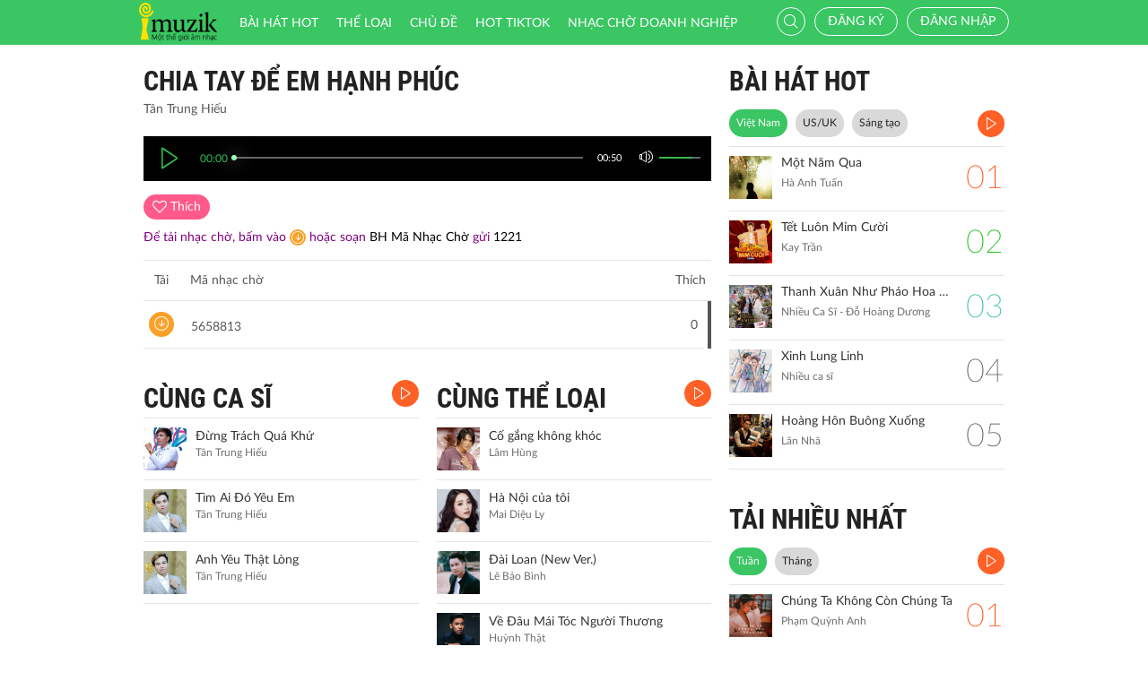

--- FILE ---
content_type: application/javascript; charset=utf-8
request_url: http://imuzik.viettel.vn/js/jquery.datetimepicker.full.min.js
body_size: 18091
content:
!function (e) {
    "function" == typeof define && define.amd ? define(["jquery", "jquery-mousewheel", "date-functions"], e) : "object" == typeof exports ? module.exports = e : e(jQuery)
}(function (e) {
    "use strict";
    function t(e, t, a) {
        this.date = e, this.desc = t, this.style = a
    }

    var a = {
        i18n: {
            ar: {
                months: ["كانون الثاني", "شباط", "آذار", "نيسان", "مايو", "حزيران", "تموز", "آب", "أيلول", "تشرين الأول", "تشرين الثاني", "كانون الأول"],
                dayOfWeekShort: ["ن", "ث", "ع", "خ", "ج", "س", "ح"],
                dayOfWeek: ["الأحد", "الاثنين", "الثلاثاء", "الأربعاء", "الخميس", "الجمعة", "السبت", "الأحد"]
            },
            ro: {
                months: ["Ianuarie", "Februarie", "Martie", "Aprilie", "Mai", "Iunie", "Iulie", "August", "Septembrie", "Octombrie", "Noiembrie", "Decembrie"],
                dayOfWeekShort: ["Du", "Lu", "Ma", "Mi", "Jo", "Vi", "Sâ"],
                dayOfWeek: ["Duminică", "Luni", "Marţi", "Miercuri", "Joi", "Vineri", "Sâmbătă"]
            },
            id: {
                months: ["Januari", "Februari", "Maret", "April", "Mei", "Juni", "Juli", "Agustus", "September", "Oktober", "November", "Desember"],
                dayOfWeekShort: ["Min", "Sen", "Sel", "Rab", "Kam", "Jum", "Sab"],
                dayOfWeek: ["Minggu", "Senin", "Selasa", "Rabu", "Kamis", "Jumat", "Sabtu"]
            },
            is: {
                months: ["Janúar", "Febrúar", "Mars", "Apríl", "Maí", "Júní", "Júlí", "Ágúst", "September", "Október", "Nóvember", "Desember"],
                dayOfWeekShort: ["Sun", "Mán", "Þrið", "Mið", "Fim", "Fös", "Lau"],
                dayOfWeek: ["Sunnudagur", "Mánudagur", "Þriðjudagur", "Miðvikudagur", "Fimmtudagur", "Föstudagur", "Laugardagur"]
            },
            bg: {
                months: ["Януари", "Февруари", "Март", "Април", "Май", "Юни", "Юли", "Август", "Септември", "Октомври", "Ноември", "Декември"],
                dayOfWeekShort: ["Нд", "Пн", "Вт", "Ср", "Чт", "Пт", "Сб"],
                dayOfWeek: ["Неделя", "Понеделник", "Вторник", "Сряда", "Четвъртък", "Петък", "Събота"]
            },
            fa: {
                months: ["فروردین", "اردیبهشت", "خرداد", "تیر", "مرداد", "شهریور", "مهر", "آبان", "آذر", "دی", "بهمن", "اسفند"],
                dayOfWeekShort: ["یکشنبه", "دوشنبه", "سه شنبه", "چهارشنبه", "پنجشنبه", "جمعه", "شنبه"],
                dayOfWeek: ["یک‌شنبه", "دوشنبه", "سه‌شنبه", "چهارشنبه", "پنج‌شنبه", "جمعه", "شنبه", "یک‌شنبه"]
            },
            ru: {
                months: ["Январь", "Февраль", "Март", "Апрель", "Май", "Июнь", "Июль", "Август", "Сентябрь", "Октябрь", "Ноябрь", "Декабрь"],
                dayOfWeekShort: ["Вс", "Пн", "Вт", "Ср", "Чт", "Пт", "Сб"],
                dayOfWeek: ["Воскресенье", "Понедельник", "Вторник", "Среда", "Четверг", "Пятница", "Суббота"]
            },
            uk: {
                months: ["Січень", "Лютий", "Березень", "Квітень", "Травень", "Червень", "Липень", "Серпень", "Вересень", "Жовтень", "Листопад", "Грудень"],
                dayOfWeekShort: ["Ндл", "Пнд", "Втр", "Срд", "Чтв", "Птн", "Сбт"],
                dayOfWeek: ["Неділя", "Понеділок", "Вівторок", "Середа", "Четвер", "П'ятниця", "Субота"]
            },
            en: {
                months: ["January", "February", "March", "April", "May", "June", "July", "August", "September", "October", "November", "December"],
                dayOfWeekShort: ["Sun", "Mon", "Tue", "Wed", "Thu", "Fri", "Sat"],
                dayOfWeek: ["Sunday", "Monday", "Tuesday", "Wednesday", "Thursday", "Friday", "Saturday"]
            },
            el: {
                months: ["Ιανουάριος", "Φεβρουάριος", "Μάρτιος", "Απρίλιος", "Μάιος", "Ιούνιος", "Ιούλιος", "Αύγουστος", "Σεπτέμβριος", "Οκτώβριος", "Νοέμβριος", "Δεκέμβριος"],
                dayOfWeekShort: ["Κυρ", "Δευ", "Τρι", "Τετ", "Πεμ", "Παρ", "Σαβ"],
                dayOfWeek: ["Κυριακή", "Δευτέρα", "Τρίτη", "Τετάρτη", "Πέμπτη", "Παρασκευή", "Σάββατο"]
            },
            de: {
                months: ["Januar", "Februar", "März", "April", "Mai", "Juni", "Juli", "August", "September", "Oktober", "November", "Dezember"],
                dayOfWeekShort: ["So", "Mo", "Di", "Mi", "Do", "Fr", "Sa"],
                dayOfWeek: ["Sonntag", "Montag", "Dienstag", "Mittwoch", "Donnerstag", "Freitag", "Samstag"]
            },
            nl: {
                months: ["januari", "februari", "maart", "april", "mei", "juni", "juli", "augustus", "september", "oktober", "november", "december"],
                dayOfWeekShort: ["zo", "ma", "di", "wo", "do", "vr", "za"],
                dayOfWeek: ["zondag", "maandag", "dinsdag", "woensdag", "donderdag", "vrijdag", "zaterdag"]
            },
            tr: {
                months: ["Ocak", "Şubat", "Mart", "Nisan", "Mayıs", "Haziran", "Temmuz", "Ağustos", "Eylül", "Ekim", "Kasım", "Aralık"],
                dayOfWeekShort: ["Paz", "Pts", "Sal", "Çar", "Per", "Cum", "Cts"],
                dayOfWeek: ["Pazar", "Pazartesi", "Salı", "Çarşamba", "Perşembe", "Cuma", "Cumartesi"]
            },
            fr: {
                months: ["Janvier", "Février", "Mars", "Avril", "Mai", "Juin", "Juillet", "Août", "Septembre", "Octobre", "Novembre", "Décembre"],
                dayOfWeekShort: ["Dim", "Lun", "Mar", "Mer", "Jeu", "Ven", "Sam"],
                dayOfWeek: ["dimanche", "lundi", "mardi", "mercredi", "jeudi", "vendredi", "samedi"]
            },
            es: {
                months: ["Enero", "Febrero", "Marzo", "Abril", "Mayo", "Junio", "Julio", "Agosto", "Septiembre", "Octubre", "Noviembre", "Diciembre"],
                dayOfWeekShort: ["Dom", "Lun", "Mar", "Mié", "Jue", "Vie", "Sáb"],
                dayOfWeek: ["Domingo", "Lunes", "Martes", "Miércoles", "Jueves", "Viernes", "Sábado"]
            },
            th: {
                months: ["มกราคม", "กุมภาพันธ์", "มีนาคม", "เมษายน", "พฤษภาคม", "มิถุนายน", "กรกฎาคม", "สิงหาคม", "กันยายน", "ตุลาคม", "พฤศจิกายน", "ธันวาคม"],
                dayOfWeekShort: ["อา.", "จ.", "อ.", "พ.", "พฤ.", "ศ.", "ส."],
                dayOfWeek: ["อาทิตย์", "จันทร์", "อังคาร", "พุธ", "พฤหัส", "ศุกร์", "เสาร์", "อาทิตย์"]
            },
            pl: {
                months: ["styczeń", "luty", "marzec", "kwiecień", "maj", "czerwiec", "lipiec", "sierpień", "wrzesień", "październik", "listopad", "grudzień"],
                dayOfWeekShort: ["nd", "pn", "wt", "śr", "cz", "pt", "sb"],
                dayOfWeek: ["niedziela", "poniedziałek", "wtorek", "środa", "czwartek", "piątek", "sobota"]
            },
            pt: {
                months: ["Janeiro", "Fevereiro", "Março", "Abril", "Maio", "Junho", "Julho", "Agosto", "Setembro", "Outubro", "Novembro", "Dezembro"],
                dayOfWeekShort: ["Dom", "Seg", "Ter", "Qua", "Qui", "Sex", "Sab"],
                dayOfWeek: ["Domingo", "Segunda", "Terça", "Quarta", "Quinta", "Sexta", "Sábado"]
            },
            ch: {
                months: ["一月", "二月", "三月", "四月", "五月", "六月", "七月", "八月", "九月", "十月", "十一月", "十二月"],
                dayOfWeekShort: ["日", "一", "二", "三", "四", "五", "六"]
            },
            se: {
                months: ["Januari", "Februari", "Mars", "April", "Maj", "Juni", "Juli", "Augusti", "September", "Oktober", "November", "December"],
                dayOfWeekShort: ["Sön", "Mån", "Tis", "Ons", "Tor", "Fre", "Lör"]
            },
            kr: {
                months: ["1월", "2월", "3월", "4월", "5월", "6월", "7월", "8월", "9월", "10월", "11월", "12월"],
                dayOfWeekShort: ["일", "월", "화", "수", "목", "금", "토"],
                dayOfWeek: ["일요일", "월요일", "화요일", "수요일", "목요일", "금요일", "토요일"]
            },
            it: {
                months: ["Gennaio", "Febbraio", "Marzo", "Aprile", "Maggio", "Giugno", "Luglio", "Agosto", "Settembre", "Ottobre", "Novembre", "Dicembre"],
                dayOfWeekShort: ["Dom", "Lun", "Mar", "Mer", "Gio", "Ven", "Sab"],
                dayOfWeek: ["Domenica", "Lunedì", "Martedì", "Mercoledì", "Giovedì", "Venerdì", "Sabato"]
            },
            da: {
                months: ["January", "Februar", "Marts", "April", "Maj", "Juni", "July", "August", "September", "Oktober", "November", "December"],
                dayOfWeekShort: ["Søn", "Man", "Tir", "Ons", "Tor", "Fre", "Lør"],
                dayOfWeek: ["søndag", "mandag", "tirsdag", "onsdag", "torsdag", "fredag", "lørdag"]
            },
            no: {
                months: ["Januar", "Februar", "Mars", "April", "Mai", "Juni", "Juli", "August", "September", "Oktober", "November", "Desember"],
                dayOfWeekShort: ["Søn", "Man", "Tir", "Ons", "Tor", "Fre", "Lør"],
                dayOfWeek: ["Søndag", "Mandag", "Tirsdag", "Onsdag", "Torsdag", "Fredag", "Lørdag"]
            },
            ja: {
                months: ["1月", "2月", "3月", "4月", "5月", "6月", "7月", "8月", "9月", "10月", "11月", "12月"],
                dayOfWeekShort: ["日", "月", "火", "水", "木", "金", "土"],
                dayOfWeek: ["日曜", "月曜", "火曜", "水曜", "木曜", "金曜", "土曜"]
            },
            vi: {
                months: ["Tháng 1", "Tháng 2", "Tháng 3", "Tháng 4", "Tháng 5", "Tháng 6", "Tháng 7", "Tháng 8", "Tháng 9", "Tháng 10", "Tháng 11", "Tháng 12"],
                dayOfWeekShort: ["CN", "T2", "T3", "T4", "T5", "T6", "T7"],
                dayOfWeek: ["Chủ nhật", "Thứ hai", "Thứ ba", "Thứ tư", "Thứ năm", "Thứ sáu", "Thứ bảy"]
            },
            sl: {
                months: ["Januar", "Februar", "Marec", "April", "Maj", "Junij", "Julij", "Avgust", "September", "Oktober", "November", "December"],
                dayOfWeekShort: ["Ned", "Pon", "Tor", "Sre", "Čet", "Pet", "Sob"],
                dayOfWeek: ["Nedelja", "Ponedeljek", "Torek", "Sreda", "Četrtek", "Petek", "Sobota"]
            },
            cs: {
                months: ["Leden", "Únor", "Březen", "Duben", "Květen", "Červen", "Červenec", "Srpen", "Září", "Říjen", "Listopad", "Prosinec"],
                dayOfWeekShort: ["Ne", "Po", "Út", "St", "Čt", "Pá", "So"]
            },
            hu: {
                months: ["Január", "Február", "Március", "Április", "Május", "Június", "Július", "Augusztus", "Szeptember", "Október", "November", "December"],
                dayOfWeekShort: ["Va", "Hé", "Ke", "Sze", "Cs", "Pé", "Szo"],
                dayOfWeek: ["vasárnap", "hétfő", "kedd", "szerda", "csütörtök", "péntek", "szombat"]
            },
            az: {
                months: ["Yanvar", "Fevral", "Mart", "Aprel", "May", "Iyun", "Iyul", "Avqust", "Sentyabr", "Oktyabr", "Noyabr", "Dekabr"],
                dayOfWeekShort: ["B", "Be", "Ça", "Ç", "Ca", "C", "Ş"],
                dayOfWeek: ["Bazar", "Bazar ertəsi", "Çərşənbə axşamı", "Çərşənbə", "Cümə axşamı", "Cümə", "Şənbə"]
            },
            bs: {
                months: ["Januar", "Februar", "Mart", "April", "Maj", "Jun", "Jul", "Avgust", "Septembar", "Oktobar", "Novembar", "Decembar"],
                dayOfWeekShort: ["Ned", "Pon", "Uto", "Sri", "Čet", "Pet", "Sub"],
                dayOfWeek: ["Nedjelja", "Ponedjeljak", "Utorak", "Srijeda", "Četvrtak", "Petak", "Subota"]
            },
            ca: {
                months: ["Gener", "Febrer", "Març", "Abril", "Maig", "Juny", "Juliol", "Agost", "Setembre", "Octubre", "Novembre", "Desembre"],
                dayOfWeekShort: ["Dg", "Dl", "Dt", "Dc", "Dj", "Dv", "Ds"],
                dayOfWeek: ["Diumenge", "Dilluns", "Dimarts", "Dimecres", "Dijous", "Divendres", "Dissabte"]
            },
            "en-GB": {
                months: ["January", "February", "March", "April", "May", "June", "July", "August", "September", "October", "November", "December"],
                dayOfWeekShort: ["Sun", "Mon", "Tue", "Wed", "Thu", "Fri", "Sat"],
                dayOfWeek: ["Sunday", "Monday", "Tuesday", "Wednesday", "Thursday", "Friday", "Saturday"]
            },
            et: {
                months: ["Jaanuar", "Veebruar", "Märts", "Aprill", "Mai", "Juuni", "Juuli", "August", "September", "Oktoober", "November", "Detsember"],
                dayOfWeekShort: ["P", "E", "T", "K", "N", "R", "L"],
                dayOfWeek: ["Pühapäev", "Esmaspäev", "Teisipäev", "Kolmapäev", "Neljapäev", "Reede", "Laupäev"]
            },
            eu: {
                months: ["Urtarrila", "Otsaila", "Martxoa", "Apirila", "Maiatza", "Ekaina", "Uztaila", "Abuztua", "Iraila", "Urria", "Azaroa", "Abendua"],
                dayOfWeekShort: ["Ig.", "Al.", "Ar.", "Az.", "Og.", "Or.", "La."],
                dayOfWeek: ["Igandea", "Astelehena", "Asteartea", "Asteazkena", "Osteguna", "Ostirala", "Larunbata"]
            },
            fi: {
                months: ["Tammikuu", "Helmikuu", "Maaliskuu", "Huhtikuu", "Toukokuu", "Kesäkuu", "Heinäkuu", "Elokuu", "Syyskuu", "Lokakuu", "Marraskuu", "Joulukuu"],
                dayOfWeekShort: ["Su", "Ma", "Ti", "Ke", "To", "Pe", "La"],
                dayOfWeek: ["sunnuntai", "maanantai", "tiistai", "keskiviikko", "torstai", "perjantai", "lauantai"]
            },
            gl: {
                months: ["Xan", "Feb", "Maz", "Abr", "Mai", "Xun", "Xul", "Ago", "Set", "Out", "Nov", "Dec"],
                dayOfWeekShort: ["Dom", "Lun", "Mar", "Mer", "Xov", "Ven", "Sab"],
                dayOfWeek: ["Domingo", "Luns", "Martes", "Mércores", "Xoves", "Venres", "Sábado"]
            },
            hr: {
                months: ["Siječanj", "Veljača", "Ožujak", "Travanj", "Svibanj", "Lipanj", "Srpanj", "Kolovoz", "Rujan", "Listopad", "Studeni", "Prosinac"],
                dayOfWeekShort: ["Ned", "Pon", "Uto", "Sri", "Čet", "Pet", "Sub"],
                dayOfWeek: ["Nedjelja", "Ponedjeljak", "Utorak", "Srijeda", "Četvrtak", "Petak", "Subota"]
            },
            ko: {
                months: ["1월", "2월", "3월", "4월", "5월", "6월", "7월", "8월", "9월", "10월", "11월", "12월"],
                dayOfWeekShort: ["일", "월", "화", "수", "목", "금", "토"],
                dayOfWeek: ["일요일", "월요일", "화요일", "수요일", "목요일", "금요일", "토요일"]
            },
            lt: {
                months: ["Sausio", "Vasario", "Kovo", "Balandžio", "Gegužės", "Birželio", "Liepos", "Rugpjūčio", "Rugsėjo", "Spalio", "Lapkričio", "Gruodžio"],
                dayOfWeekShort: ["Sek", "Pir", "Ant", "Tre", "Ket", "Pen", "Šeš"],
                dayOfWeek: ["Sekmadienis", "Pirmadienis", "Antradienis", "Trečiadienis", "Ketvirtadienis", "Penktadienis", "Šeštadienis"]
            },
            lv: {
                months: ["Janvāris", "Februāris", "Marts", "Aprīlis ", "Maijs", "Jūnijs", "Jūlijs", "Augusts", "Septembris", "Oktobris", "Novembris", "Decembris"],
                dayOfWeekShort: ["Sv", "Pr", "Ot", "Tr", "Ct", "Pk", "St"],
                dayOfWeek: ["Svētdiena", "Pirmdiena", "Otrdiena", "Trešdiena", "Ceturtdiena", "Piektdiena", "Sestdiena"]
            },
            mk: {
                months: ["јануари", "февруари", "март", "април", "мај", "јуни", "јули", "август", "септември", "октомври", "ноември", "декември"],
                dayOfWeekShort: ["нед", "пон", "вто", "сре", "чет", "пет", "саб"],
                dayOfWeek: ["Недела", "Понеделник", "Вторник", "Среда", "Четврток", "Петок", "Сабота"]
            },
            mn: {
                months: ["1-р сар", "2-р сар", "3-р сар", "4-р сар", "5-р сар", "6-р сар", "7-р сар", "8-р сар", "9-р сар", "10-р сар", "11-р сар", "12-р сар"],
                dayOfWeekShort: ["Дав", "Мяг", "Лха", "Пүр", "Бсн", "Бям", "Ням"],
                dayOfWeek: ["Даваа", "Мягмар", "Лхагва", "Пүрэв", "Баасан", "Бямба", "Ням"]
            },
            "pt-BR": {
                months: ["Janeiro", "Fevereiro", "Março", "Abril", "Maio", "Junho", "Julho", "Agosto", "Setembro", "Outubro", "Novembro", "Dezembro"],
                dayOfWeekShort: ["Dom", "Seg", "Ter", "Qua", "Qui", "Sex", "Sáb"],
                dayOfWeek: ["Domingo", "Segunda", "Terça", "Quarta", "Quinta", "Sexta", "Sábado"]
            },
            sk: {
                months: ["Január", "Február", "Marec", "Apríl", "Máj", "Jún", "Júl", "August", "September", "Október", "November", "December"],
                dayOfWeekShort: ["Ne", "Po", "Ut", "St", "Št", "Pi", "So"],
                dayOfWeek: ["Nedeľa", "Pondelok", "Utorok", "Streda", "Štvrtok", "Piatok", "Sobota"]
            },
            sq: {
                months: ["Janar", "Shkurt", "Mars", "Prill", "Maj", "Qershor", "Korrik", "Gusht", "Shtator", "Tetor", "Nëntor", "Dhjetor"],
                dayOfWeekShort: ["Die", "Hën", "Mar", "Mër", "Enj", "Pre", "Shtu"],
                dayOfWeek: ["E Diel", "E Hënë", "E Martē", "E Mërkurë", "E Enjte", "E Premte", "E Shtunë"]
            },
            "sr-YU": {
                months: ["Januar", "Februar", "Mart", "April", "Maj", "Jun", "Jul", "Avgust", "Septembar", "Oktobar", "Novembar", "Decembar"],
                dayOfWeekShort: ["Ned", "Pon", "Uto", "Sre", "čet", "Pet", "Sub"],
                dayOfWeek: ["Nedelja", "Ponedeljak", "Utorak", "Sreda", "Četvrtak", "Petak", "Subota"]
            },
            sr: {
                months: ["јануар", "фебруар", "март", "април", "мај", "јун", "јул", "август", "септембар", "октобар", "новембар", "децембар"],
                dayOfWeekShort: ["нед", "пон", "уто", "сре", "чет", "пет", "суб"],
                dayOfWeek: ["Недеља", "Понедељак", "Уторак", "Среда", "Четвртак", "Петак", "Субота"]
            },
            sv: {
                months: ["Januari", "Februari", "Mars", "April", "Maj", "Juni", "Juli", "Augusti", "September", "Oktober", "November", "December"],
                dayOfWeekShort: ["Sön", "Mån", "Tis", "Ons", "Tor", "Fre", "Lör"],
                dayOfWeek: ["Söndag", "Måndag", "Tisdag", "Onsdag", "Torsdag", "Fredag", "Lördag"]
            },
            "zh-TW": {
                months: ["一月", "二月", "三月", "四月", "五月", "六月", "七月", "八月", "九月", "十月", "十一月", "十二月"],
                dayOfWeekShort: ["日", "一", "二", "三", "四", "五", "六"],
                dayOfWeek: ["星期日", "星期一", "星期二", "星期三", "星期四", "星期五", "星期六"]
            },
            zh: {
                months: ["一月", "二月", "三月", "四月", "五月", "六月", "七月", "八月", "九月", "十月", "十一月", "十二月"],
                dayOfWeekShort: ["日", "一", "二", "三", "四", "五", "六"],
                dayOfWeek: ["星期日", "星期一", "星期二", "星期三", "星期四", "星期五", "星期六"]
            },
            he: {
                months: ["ינואר", "פברואר", "מרץ", "אפריל", "מאי", "יוני", "יולי", "אוגוסט", "ספטמבר", "אוקטובר", "נובמבר", "דצמבר"],
                dayOfWeekShort: ["א'", "ב'", "ג'", "ד'", "ה'", "ו'", "שבת"],
                dayOfWeek: ["ראשון", "שני", "שלישי", "רביעי", "חמישי", "שישי", "שבת", "ראשון"]
            },
            hy: {
                months: ["Հունվար", "Փետրվար", "Մարտ", "Ապրիլ", "Մայիս", "Հունիս", "Հուլիս", "Օգոստոս", "Սեպտեմբեր", "Հոկտեմբեր", "Նոյեմբեր", "Դեկտեմբեր"],
                dayOfWeekShort: ["Կի", "Երկ", "Երք", "Չոր", "Հնգ", "Ուրբ", "Շբթ"],
                dayOfWeek: ["Կիրակի", "Երկուշաբթի", "Երեքշաբթի", "Չորեքշաբթի", "Հինգշաբթի", "Ուրբաթ", "Շաբաթ"]
            },
            kg: {
                months: ["Үчтүн айы", "Бирдин айы", "Жалган Куран", "Чын Куран", "Бугу", "Кулжа", "Теке", "Баш Оона", "Аяк Оона", "Тогуздун айы", "Жетинин айы", "Бештин айы"],
                dayOfWeekShort: ["Жек", "Дүй", "Шей", "Шар", "Бей", "Жум", "Ише"],
                dayOfWeek: ["Жекшемб", "Дүйшөмб", "Шейшемб", "Шаршемб", "Бейшемби", "Жума", "Ишенб"]
            }
        },
        value: "",
        rtl: !1,
        format: "Y/m/d H:i",
        formatTime: "H:i",
        formatDate: "Y/m/d",
        startDate: !1,
        step: 60,
        monthChangeSpinner: !0,
        closeOnDateSelect: !1,
        closeOnTimeSelect: !0,
        closeOnWithoutClick: !0,
        closeOnInputClick: !0,
        timepicker: !0,
        datepicker: !0,
        weeks: !1,
        defaultTime: !1,
        defaultDate: !1,
        minDate: !1,
        maxDate: !1,
        minTime: !1,
        maxTime: !1,
        disabledMinTime: !1,
        disabledMaxTime: !1,
        allowTimes: [],
        opened: !1,
        initTime: !0,
        inline: !1,
        theme: "",
        onSelectDate: function () {
        },
        onSelectTime: function () {
        },
        onChangeMonth: function () {
        },
        onChangeYear: function () {
        },
        onChangeDateTime: function () {
        },
        onShow: function () {
        },
        onClose: function () {
        },
        onGenerate: function () {
        },
        withoutCopyright: !0,
        inverseButton: !1,
        hours12: !1,
        next: "xdsoft_next",
        prev: "xdsoft_prev",
        dayOfWeekStart: 0,
        parentID: "body",
        timeHeightInTimePicker: 25,
        timepickerScrollbar: !0,
        todayButton: !0,
        prevButton: !0,
        nextButton: !0,
        defaultSelect: !0,
        scrollMonth: !0,
        scrollTime: !0,
        scrollInput: !0,
        lazyInit: !1,
        mask: !1,
        validateOnBlur: !0,
        allowBlank: !0,
        yearStart: 1950,
        yearEnd: 2050,
        monthStart: 0,
        monthEnd: 11,
        style: "",
        id: "",
        fixed: !1,
        roundTime: "round",
        className: "",
        weekends: [],
        highlightedDates: [],
        highlightedPeriods: [],
        disabledDates: [],
        disabledWeekDays: [],
        yearOffset: 0,
        beforeShowDay: null,
        enterLikeTab: !0,
        showApplyButton: !1
    }, n = "en", r = "en";
    e.datetimepicker = {
        setLocale: function (e) {
            r = a.i18n[e] ? e : n, Date.monthNames = a.i18n[r].months, Date.dayNames = a.i18n[r].dayOfWeek
        }
    }, window.getComputedStyle || (window.getComputedStyle = function (e) {
        return this.el = e, this.getPropertyValue = function (t) {
            var a = /(\-([a-z]){1})/g;
            return "float" === t && (t = "styleFloat"), a.test(t) && (t = t.replace(a, function (e, t, a) {
                return a.toUpperCase()
            })), e.currentStyle[t] || null
        }, this
    }), Array.prototype.indexOf || (Array.prototype.indexOf = function (e, t) {
        var a, n;
        for (a = t || 0, n = this.length; n > a; a += 1)if (this[a] === e)return a;
        return -1
    }), Date.prototype.countDaysInMonth = function () {
        return new Date(this.getFullYear(), this.getMonth() + 1, 0).getDate()
    }, e.fn.xdsoftScroller = function (t) {
        return this.each(function () {
            var a, n, r, o, i, s = e(this), d = function (e) {
                var t, a = {x: 0, y: 0};
                return "touchstart" === e.type || "touchmove" === e.type || "touchend" === e.type || "touchcancel" === e.type ? (t = e.originalEvent.touches[0] || e.originalEvent.changedTouches[0], a.x = t.clientX, a.y = t.clientY) : ("mousedown" === e.type || "mouseup" === e.type || "mousemove" === e.type || "mouseover" === e.type || "mouseout" === e.type || "mouseenter" === e.type || "mouseleave" === e.type) && (a.x = e.clientX, a.y = e.clientY), a
            }, u = 100, l = !1, f = 0, c = 0, h = 0, m = !1, g = 0, p = function () {
            };
            return "hide" === t ? void s.find(".xdsoft_scrollbar").hide() : (e(this).hasClass("xdsoft_scroller_box") || (a = s.children().eq(0), n = s[0].clientHeight, r = a[0].offsetHeight, o = e('<div class="xdsoft_scrollbar"></div>'), i = e('<div class="xdsoft_scroller"></div>'), o.append(i), s.addClass("xdsoft_scroller_box").append(o), p = function (e) {
                var t = d(e).y - f + g;
                0 > t && (t = 0), t + i[0].offsetHeight > h && (t = h - i[0].offsetHeight), s.trigger("scroll_element.xdsoft_scroller", [u ? t / u : 0])
            }, i.on("touchstart.xdsoft_scroller mousedown.xdsoft_scroller", function (a) {
                n || s.trigger("resize_scroll.xdsoft_scroller", [t]), f = d(a).y, g = parseInt(i.css("margin-top"), 10), h = o[0].offsetHeight, "mousedown" === a.type ? (document && e(document.body).addClass("xdsoft_noselect"), e([document.body, window]).on("mouseup.xdsoft_scroller", function r() {
                    e([document.body, window]).off("mouseup.xdsoft_scroller", r).off("mousemove.xdsoft_scroller", p).removeClass("xdsoft_noselect")
                }), e(document.body).on("mousemove.xdsoft_scroller", p)) : (m = !0, a.stopPropagation(), a.preventDefault())
            }).on("touchmove", function (e) {
                m && (e.preventDefault(), p(e))
            }).on("touchend touchcancel", function () {
                m = !1, g = 0
            }), s.on("scroll_element.xdsoft_scroller", function (e, t) {
                n || s.trigger("resize_scroll.xdsoft_scroller", [t, !0]), t = t > 1 ? 1 : 0 > t || isNaN(t) ? 0 : t, i.css("margin-top", u * t), setTimeout(function () {
                    a.css("marginTop", -parseInt((a[0].offsetHeight - n) * t, 10))
                }, 10)
            }).on("resize_scroll.xdsoft_scroller", function (e, t, d) {
                var l, f;
                n = s[0].clientHeight, r = a[0].offsetHeight, l = n / r, f = l * o[0].offsetHeight, l > 1 ? i.hide() : (i.show(), i.css("height", parseInt(f > 10 ? f : 10, 10)), u = o[0].offsetHeight - i[0].offsetHeight, d !== !0 && s.trigger("scroll_element.xdsoft_scroller", [t || Math.abs(parseInt(a.css("marginTop"), 10)) / (r - n)]))
            }), s.on("mousewheel", function (e) {
                var t = Math.abs(parseInt(a.css("marginTop"), 10));
                return t -= 20 * e.deltaY, 0 > t && (t = 0), s.trigger("scroll_element.xdsoft_scroller", [t / (r - n)]), e.stopPropagation(), !1
            }), s.on("touchstart", function (e) {
                l = d(e), c = Math.abs(parseInt(a.css("marginTop"), 10))
            }), s.on("touchmove", function (e) {
                if (l) {
                    e.preventDefault();
                    var t = d(e);
                    s.trigger("scroll_element.xdsoft_scroller", [(c - (t.y - l.y)) / (r - n)])
                }
            }), s.on("touchend touchcancel", function () {
                l = !1, c = 0
            })), void s.trigger("resize_scroll.xdsoft_scroller", [t]))
        })
    }, e.fn.datetimepicker = function (n) {
        var o, i, s = 48, d = 57, u = 96, l = 105, f = 17, c = 46, h = 13, m = 27, g = 8, p = 37, y = 38, D = 39, v = 40, b = 9, x = 116, k = 65, T = 67, S = 86, M = 90, O = 89, w = !1, _ = e.isPlainObject(n) || !n ? e.extend(!0, {}, a, n) : e.extend(!0, {}, a), W = 0, F = function (e) {
            e.on("open.xdsoft focusin.xdsoft mousedown.xdsoft", function t() {
                e.is(":disabled") || e.data("xdsoft_datetimepicker") || (clearTimeout(W), W = setTimeout(function () {
                    e.data("xdsoft_datetimepicker") || o(e), e.off("open.xdsoft focusin.xdsoft mousedown.xdsoft", t).trigger("open.xdsoft")
                }, 100))
            })
        };
        return o = function (a) {
            function o() {
                var e, t = !1;
                return _.startDate ? t = C.strToDate(_.startDate) : (t = _.value || (a && a.val && a.val() ? a.val() : ""), t ? t = C.strToDateTime(t) : _.defaultDate && (t = C.strToDateTime(_.defaultDate), _.defaultTime && (e = C.strtotime(_.defaultTime), t.setHours(e.getHours()), t.setMinutes(e.getMinutes())))), t && C.isValidDate(t) ? Y.data("changed", !0) : t = "", t || 0
            }

            var i, W, F, A, P, C, Y = e('<div class="xdsoft_datetimepicker xdsoft_noselect"></div>'), j = e('<div class="xdsoft_copyright"><a target="_blank" href="http://xdsoft.net/jqplugins/datetimepicker/">xdsoft.net</a></div>'), J = e('<div class="xdsoft_datepicker active"></div>'), z = e('<div class="xdsoft_mounthpicker"><button type="button" class="xdsoft_prev"></button><button type="button" class="xdsoft_today_button"></button><div class="xdsoft_label xdsoft_month"><span></span><i></i></div><div class="xdsoft_label xdsoft_year"><span></span><i></i></div><button type="button" class="xdsoft_next"></button></div>'), H = e('<div class="xdsoft_calendar"></div>'), I = e('<div class="xdsoft_timepicker active"><button type="button" class="xdsoft_prev"></button><div class="xdsoft_time_box"></div><button type="button" class="xdsoft_next"></button></div>'), N = I.find(".xdsoft_time_box").eq(0), L = e('<div class="xdsoft_time_variant"></div>'), E = e('<button type="button" class="xdsoft_save_selected blue-gradient-button">Save Selected</button>'), B = e('<div class="xdsoft_select xdsoft_monthselect"><div></div></div>'), V = e('<div class="xdsoft_select xdsoft_yearselect"><div></div></div>'), R = !1, q = 0, G = 0;
            _.id && Y.attr("id", _.id), _.style && Y.attr("style", _.style), _.weeks && Y.addClass("xdsoft_showweeks"), _.rtl && Y.addClass("xdsoft_rtl"), Y.addClass("xdsoft_" + _.theme), Y.addClass(_.className), z.find(".xdsoft_month span").after(B), z.find(".xdsoft_year span").after(V), z.find(".xdsoft_month,.xdsoft_year").on("mousedown.xdsoft", function (t) {
                var a, n, r = e(this).find(".xdsoft_select").eq(0), o = 0, i = 0, s = r.is(":visible");
                for (z.find(".xdsoft_select").hide(), C.currentTime && (o = C.currentTime[e(this).hasClass("xdsoft_month") ? "getMonth" : "getFullYear"]()), r[s ? "hide" : "show"](), a = r.find("div.xdsoft_option"), n = 0; n < a.length && a.eq(n).data("value") !== o; n += 1)i += a[0].offsetHeight;
                return r.xdsoftScroller(i / (r.children()[0].offsetHeight - r[0].clientHeight)), t.stopPropagation(), !1
            }), z.find(".xdsoft_select").xdsoftScroller().on("mousedown.xdsoft", function (e) {
                e.stopPropagation(), e.preventDefault()
            }).on("mousedown.xdsoft", ".xdsoft_option", function () {
                (void 0 === C.currentTime || null === C.currentTime) && (C.currentTime = C.now());
                var t = C.currentTime.getFullYear();
                C && C.currentTime && C.currentTime[e(this).parent().parent().hasClass("xdsoft_monthselect") ? "setMonth" : "setFullYear"](e(this).data("value")), e(this).parent().parent().hide(), Y.trigger("xchange.xdsoft"), _.onChangeMonth && e.isFunction(_.onChangeMonth) && _.onChangeMonth.call(Y, C.currentTime, Y.data("input")), t !== C.currentTime.getFullYear() && e.isFunction(_.onChangeYear) && _.onChangeYear.call(Y, C.currentTime, Y.data("input"))
            }), Y.setOptions = function (n) {
                var r = {}, o = function (e) {
                    try {
                        if (document.selection && document.selection.createRange) {
                            var t = document.selection.createRange();
                            return t.getBookmark().charCodeAt(2) - 2
                        }
                        if (e.setSelectionRange)return e.selectionStart
                    } catch (a) {
                        return 0
                    }
                }, i = function (e, t) {
                    if (e = "string" == typeof e || e instanceof String ? document.getElementById(e) : e, !e)return !1;
                    if (e.createTextRange) {
                        var a = e.createTextRange();
                        return a.collapse(!0), a.moveEnd("character", t), a.moveStart("character", t), a.select(), !0
                    }
                    return e.setSelectionRange ? (e.setSelectionRange(t, t), !0) : !1
                }, W = function (e, t) {
                    var a = e.replace(/([\[\]\/\{\}\(\)\-\.\+]{1})/g, "\\$1").replace(/_/g, "{digit+}").replace(/([0-9]{1})/g, "{digit$1}").replace(/\{digit([0-9]{1})\}/g, "[0-$1_]{1}").replace(/\{digit[\+]\}/g, "[0-9_]{1}");
                    return new RegExp(a).test(t)
                };
                _ = e.extend(!0, {}, _, n), n.allowTimes && e.isArray(n.allowTimes) && n.allowTimes.length && (_.allowTimes = e.extend(!0, [], n.allowTimes)), n.weekends && e.isArray(n.weekends) && n.weekends.length && (_.weekends = e.extend(!0, [], n.weekends)), n.highlightedDates && e.isArray(n.highlightedDates) && n.highlightedDates.length && (e.each(n.highlightedDates, function (a, n) {
                    var o, i = e.map(n.split(","), e.trim), s = new t(Date.parseDate(i[0], _.formatDate), i[1], i[2]), d = s.date.dateFormat(_.formatDate);
                    void 0 !== r[d] ? (o = r[d].desc, o && o.length && s.desc && s.desc.length && (r[d].desc = o + "\n" + s.desc)) : r[d] = s
                }), _.highlightedDates = e.extend(!0, [], r)), n.highlightedPeriods && e.isArray(n.highlightedPeriods) && n.highlightedPeriods.length && (r = e.extend(!0, [], _.highlightedDates), e.each(n.highlightedPeriods, function (a, n) {
                    var o, i, s, d, u, l, f;
                    if (e.isArray(n))o = n[0], i = n[1], s = n[2], f = n[3]; else {
                        var c = e.map(n.split(","), e.trim);
                        o = Date.parseDate(c[0], _.formatDate), i = Date.parseDate(c[1], _.formatDate), s = c[2], f = c[3]
                    }
                    for (; i >= o;)d = new t(o, s, f), u = o.dateFormat(_.formatDate), o.setDate(o.getDate() + 1), void 0 !== r[u] ? (l = r[u].desc, l && l.length && d.desc && d.desc.length && (r[u].desc = l + "\n" + d.desc)) : r[u] = d
                }), _.highlightedDates = e.extend(!0, [], r)), n.disabledDates && e.isArray(n.disabledDates) && n.disabledDates.length && (_.disabledDates = e.extend(!0, [], n.disabledDates)), n.disabledWeekDays && e.isArray(n.disabledWeekDays) && n.disabledWeekDays.length && (_.disabledWeekDays = e.extend(!0, [], n.disabledWeekDays)), !_.open && !_.opened || _.inline || a.trigger("open.xdsoft"), _.inline && (R = !0, Y.addClass("xdsoft_inline"), a.after(Y).hide()), _.inverseButton && (_.next = "xdsoft_prev", _.prev = "xdsoft_next"), _.datepicker ? J.addClass("active") : J.removeClass("active"), _.timepicker ? I.addClass("active") : I.removeClass("active"), _.value && (C.setCurrentTime(_.value), a && a.val && a.val(C.str)), _.dayOfWeekStart = isNaN(_.dayOfWeekStart) ? 0 : parseInt(_.dayOfWeekStart, 10) % 7, _.timepickerScrollbar || N.xdsoftScroller("hide"), _.minDate && /^[\+\-](.*)$/.test(_.minDate) && (_.minDate = C.strToDateTime(_.minDate).dateFormat(_.formatDate)), _.maxDate && /^[\+\-](.*)$/.test(_.maxDate) && (_.maxDate = C.strToDateTime(_.maxDate).dateFormat(_.formatDate)), E.toggle(_.showApplyButton), z.find(".xdsoft_today_button").css("visibility", _.todayButton ? "visible" : "hidden"), z.find("." + _.prev).css("visibility", _.prevButton ? "visible" : "hidden"), z.find("." + _.next).css("visibility", _.nextButton ? "visible" : "hidden"), _.mask && (a.off("keydown.xdsoft"), _.mask === !0 && (_.mask = _.format.replace(/Y/g, "9999").replace(/F/g, "9999").replace(/m/g, "19").replace(/d/g, "39").replace(/H/g, "29").replace(/i/g, "59").replace(/s/g, "59")), "string" === e.type(_.mask) && (W(_.mask, a.val()) || a.val(_.mask.replace(/[0-9]/g, "_")), a.on("keydown.xdsoft", function (t) {
                    var n, r, F = this.value, A = t.which;
                    if (A >= s && d >= A || A >= u && l >= A || A === g || A === c) {
                        for (n = o(this), r = A !== g && A !== c ? String.fromCharCode(A >= u && l >= A ? A - s : A) : "_", A !== g && A !== c || !n || (n -= 1, r = "_"); /[^0-9_]/.test(_.mask.substr(n, 1)) && n < _.mask.length && n > 0;)n += A === g || A === c ? -1 : 1;
                        if (F = F.substr(0, n) + r + F.substr(n + 1), "" === e.trim(F))F = _.mask.replace(/[0-9]/g, "_"); else if (n === _.mask.length)return t.preventDefault(), !1;
                        for (n += A === g || A === c ? 0 : 1; /[^0-9_]/.test(_.mask.substr(n, 1)) && n < _.mask.length && n > 0;)n += A === g || A === c ? -1 : 1;
                        W(_.mask, F) ? (this.value = F, i(this, n)) : "" === e.trim(F) ? this.value = _.mask.replace(/[0-9]/g, "_") : a.trigger("error_input.xdsoft")
                    } else if (-1 !== [k, T, S, M, O].indexOf(A) && w || -1 !== [m, y, v, p, D, x, f, b, h].indexOf(A))return !0;
                    return t.preventDefault(), !1
                }))), _.validateOnBlur && a.off("blur.xdsoft").on("blur.xdsoft", function () {
                    if (_.allowBlank && !e.trim(e(this).val()).length)e(this).val(null), Y.data("xdsoft_datetime").empty(); else if (Date.parseDate(e(this).val(), _.format))Y.data("xdsoft_datetime").setCurrentTime(e(this).val()); else {
                        var t = +[e(this).val()[0], e(this).val()[1]].join(""), a = +[e(this).val()[2], e(this).val()[3]].join("");
                        e(this).val(!_.datepicker && _.timepicker && t >= 0 && 24 > t && a >= 0 && 60 > a ? [t, a].map(function (e) {
                            return e > 9 ? e : "0" + e
                        }).join(":") : C.now().dateFormat(_.format)), Y.data("xdsoft_datetime").setCurrentTime(e(this).val())
                    }
                    Y.trigger("changedatetime.xdsoft")
                }), _.dayOfWeekStartPrev = 0 === _.dayOfWeekStart ? 6 : _.dayOfWeekStart - 1, Y.trigger("xchange.xdsoft").trigger("afterOpen.xdsoft")
            }, Y.data("options", _).on("mousedown.xdsoft", function (e) {
                return e.stopPropagation(), e.preventDefault(), V.hide(), B.hide(), !1
            }), N.append(L), N.xdsoftScroller(), Y.on("afterOpen.xdsoft", function () {
                N.xdsoftScroller()
            }), Y.append(J).append(I), _.withoutCopyright !== !0 && Y.append(j), J.append(z).append(H).append(E), e(_.parentID).append(Y), i = function () {
                var t = this;
                t.now = function (e) {
                    var a, n, r = new Date;
                    return !e && _.defaultDate && (a = t.strToDateTime(_.defaultDate), r.setFullYear(a.getFullYear()), r.setMonth(a.getMonth()), r.setDate(a.getDate())), _.yearOffset && r.setFullYear(r.getFullYear() + _.yearOffset), !e && _.defaultTime && (n = t.strtotime(_.defaultTime), r.setHours(n.getHours()), r.setMinutes(n.getMinutes())), r
                }, t.isValidDate = function (e) {
                    return "[object Date]" !== Object.prototype.toString.call(e) ? !1 : !isNaN(e.getTime())
                }, t.setCurrentTime = function (e) {
                    t.currentTime = "string" == typeof e ? t.strToDateTime(e) : t.isValidDate(e) ? e : t.now(), Y.trigger("xchange.xdsoft")
                }, t.empty = function () {
                    t.currentTime = null
                }, t.getCurrentTime = function () {
                    return t.currentTime
                }, t.nextMonth = function () {
                    (void 0 === t.currentTime || null === t.currentTime) && (t.currentTime = t.now());
                    var a, n = t.currentTime.getMonth() + 1;
                    return 12 === n && (t.currentTime.setFullYear(t.currentTime.getFullYear() + 1), n = 0), a = t.currentTime.getFullYear(), t.currentTime.setDate(Math.min(new Date(t.currentTime.getFullYear(), n + 1, 0).getDate(), t.currentTime.getDate())), t.currentTime.setMonth(n), _.onChangeMonth && e.isFunction(_.onChangeMonth) && _.onChangeMonth.call(Y, C.currentTime, Y.data("input")), a !== t.currentTime.getFullYear() && e.isFunction(_.onChangeYear) && _.onChangeYear.call(Y, C.currentTime, Y.data("input")), Y.trigger("xchange.xdsoft"), n
                }, t.prevMonth = function () {
                    (void 0 === t.currentTime || null === t.currentTime) && (t.currentTime = t.now());
                    var a = t.currentTime.getMonth() - 1;
                    return -1 === a && (t.currentTime.setFullYear(t.currentTime.getFullYear() - 1), a = 11), t.currentTime.setDate(Math.min(new Date(t.currentTime.getFullYear(), a + 1, 0).getDate(), t.currentTime.getDate())), t.currentTime.setMonth(a), _.onChangeMonth && e.isFunction(_.onChangeMonth) && _.onChangeMonth.call(Y, C.currentTime, Y.data("input")), Y.trigger("xchange.xdsoft"), a
                }, t.getWeekOfYear = function (e) {
                    var t = new Date(e.getFullYear(), 0, 1);
                    return Math.ceil(((e - t) / 864e5 + t.getDay() + 1) / 7)
                }, t.strToDateTime = function (e) {
                    var a, n, r = [];
                    return e && e instanceof Date && t.isValidDate(e) ? e : (r = /^(\+|\-)(.*)$/.exec(e), r && (r[2] = Date.parseDate(r[2], _.formatDate)), r && r[2] ? (a = r[2].getTime() - 6e4 * r[2].getTimezoneOffset(), n = new Date(t.now(!0).getTime() + parseInt(r[1] + "1", 10) * a)) : n = e ? Date.parseDate(e, _.format) : t.now(), t.isValidDate(n) || (n = t.now()), n)
                }, t.strToDate = function (e) {
                    if (e && e instanceof Date && t.isValidDate(e))return e;
                    var a = e ? Date.parseDate(e, _.formatDate) : t.now(!0);
                    return t.isValidDate(a) || (a = t.now(!0)), a
                }, t.strtotime = function (e) {
                    if (e && e instanceof Date && t.isValidDate(e))return e;
                    var a = e ? Date.parseDate(e, _.formatTime) : t.now(!0);
                    return t.isValidDate(a) || (a = t.now(!0)), a
                }, t.str = function () {
                    return t.currentTime.dateFormat(_.format)
                }, t.currentTime = this.now()
            }, C = new i, E.on("click", function (e) {
                e.preventDefault(), Y.data("changed", !0), C.setCurrentTime(o()), a.val(C.str()), Y.trigger("close.xdsoft")
            }), z.find(".xdsoft_today_button").on("mousedown.xdsoft", function () {
                Y.data("changed", !0), C.setCurrentTime(0), Y.trigger("afterOpen.xdsoft")
            }).on("dblclick.xdsoft", function () {
                var e, t, n = C.getCurrentTime();
                n = new Date(n.getFullYear(), n.getMonth(), n.getDate()), e = C.strToDate(_.minDate), e = new Date(e.getFullYear(), e.getMonth(), e.getDate()), e > n || (t = C.strToDate(_.maxDate), t = new Date(t.getFullYear(), t.getMonth(), t.getDate()), n > t || (a.val(C.str()), a.trigger("change"), Y.trigger("close.xdsoft")))
            }), z.find(".xdsoft_prev,.xdsoft_next").on("mousedown.xdsoft", function () {
                var t = e(this), a = 0, n = !1;
                !function r(e) {
                    t.hasClass(_.next) ? C.nextMonth() : t.hasClass(_.prev) && C.prevMonth(), _.monthChangeSpinner && (n || (a = setTimeout(r, e || 100)))
                }(500), e([document.body, window]).on("mouseup.xdsoft", function o() {
                    clearTimeout(a), n = !0, e([document.body, window]).off("mouseup.xdsoft", o)
                })
            }), I.find(".xdsoft_prev,.xdsoft_next").on("mousedown.xdsoft", function () {
                var t = e(this), a = 0, n = !1, r = 110;
                !function o(e) {
                    var i = N[0].clientHeight, s = L[0].offsetHeight, d = Math.abs(parseInt(L.css("marginTop"), 10));
                    t.hasClass(_.next) && s - i - _.timeHeightInTimePicker >= d ? L.css("marginTop", "-" + (d + _.timeHeightInTimePicker) + "px") : t.hasClass(_.prev) && d - _.timeHeightInTimePicker >= 0 && L.css("marginTop", "-" + (d - _.timeHeightInTimePicker) + "px"), N.trigger("scroll_element.xdsoft_scroller", [Math.abs(parseInt(L.css("marginTop"), 10) / (s - i))]), r = r > 10 ? 10 : r - 10, n || (a = setTimeout(o, e || r))
                }(500), e([document.body, window]).on("mouseup.xdsoft", function i() {
                    clearTimeout(a), n = !0, e([document.body, window]).off("mouseup.xdsoft", i)
                })
            }), W = 0, Y.on("xchange.xdsoft", function (t) {
                clearTimeout(W), W = setTimeout(function () {
                    (void 0 === C.currentTime || null === C.currentTime) && (C.currentTime = C.now());
                    for (var t, a, o, i, s, d, u, l, f, c, h = "", m = new Date(C.currentTime.getFullYear(), C.currentTime.getMonth(), 1, 12, 0, 0), g = 0, p = C.now(), y = !1, D = !1, v = [], b = !0, x = "", k = ""; m.getDay() !== _.dayOfWeekStart;)m.setDate(m.getDate() - 1);
                    for (h += "<table><thead><tr>", _.weeks && (h += "<th></th>"), t = 0; 7 > t; t += 1)h += "<th>" + _.i18n[r].dayOfWeekShort[(t + _.dayOfWeekStart) % 7] + "</th>";

                    for (h += "</tr></thead>", h += "<tbody>", _.maxDate !== !1 && (y = C.strToDate(_.maxDate), y = new Date(y.getFullYear(), y.getMonth(), y.getDate(), 23, 59, 59, 999)), _.minDate !== !1 && (D = C.strToDate(_.minDate), D = new Date(D.getFullYear(), D.getMonth(), D.getDate())); g < C.currentTime.countDaysInMonth() || m.getDay() !== _.dayOfWeekStart || C.currentTime.getMonth() === m.getMonth();)v = [], g += 1, o = m.getDay(), i = m.getDate(), s = m.getFullYear(), d = m.getMonth(), u = C.getWeekOfYear(m), c = "", v.push("xdsoft_date"), l = _.beforeShowDay && e.isFunction(_.beforeShowDay.call) ? _.beforeShowDay.call(Y, m) : null, y !== !1 && m > y || D !== !1 && D > m || l && l[0] === !1 ? v.push("xdsoft_disabled") : -1 !== _.disabledDates.indexOf(m.dateFormat(_.formatDate)) ? v.push("xdsoft_disabled") : -1 !== _.disabledWeekDays.indexOf(o) && v.push("xdsoft_disabled"), l && "" !== l[1] && v.push(l[1]), C.currentTime.getMonth() !== d && v.push("xdsoft_other_month"), (_.defaultSelect || Y.data("changed")) && C.currentTime.dateFormat(_.formatDate) === m.dateFormat(_.formatDate) && v.push("xdsoft_current"), p.dateFormat(_.formatDate) === m.dateFormat(_.formatDate) && v.push("xdsoft_today"), (0 === m.getDay() || 6 === m.getDay() || -1 !== _.weekends.indexOf(m.dateFormat(_.formatDate))) && v.push("xdsoft_weekend"), void 0 !== _.highlightedDates[m.dateFormat(_.formatDate)] && (a = _.highlightedDates[m.dateFormat(_.formatDate)], v.push(void 0 === a.style ? "xdsoft_highlighted_default" : a.style), c = void 0 === a.desc ? "" : a.desc), _.beforeShowDay && e.isFunction(_.beforeShowDay) && v.push(_.beforeShowDay(m)), b && (h += "<tr>", b = !1, _.weeks && (h += "<th>" + u + "</th>")), h += '<td data-date="' + i + '" data-month="' + d + '" data-year="' + s + '" class="xdsoft_date xdsoft_day_of_week' + m.getDay() + " " + v.join(" ") + '" title="' + c + '"><div>' + i + "</div></td>", m.getDay() === _.dayOfWeekStartPrev && (h += "</tr>", b = !0), m.setDate(i + 1);
                    if (h += "</tbody></table>", H.html(h), z.find(".xdsoft_label span").eq(0).text(_.i18n[r].months[C.currentTime.getMonth()]), z.find(".xdsoft_label span").eq(1).text(C.currentTime.getFullYear()), x = "", k = "", d = "", f = function (t, a) {
                            var n, r, o = C.now(), i = _.allowTimes && e.isArray(_.allowTimes) && _.allowTimes.length;
                            o.setHours(t), t = parseInt(o.getHours(), 10), o.setMinutes(a), a = parseInt(o.getMinutes(), 10), n = new Date(C.currentTime), n.setHours(t), n.setMinutes(a), v = [], (_.minDateTime !== !1 && _.minDateTime > n || _.maxTime !== !1 && C.strtotime(_.maxTime).getTime() < o.getTime() || _.minTime !== !1 && C.strtotime(_.minTime).getTime() > o.getTime()) && v.push("xdsoft_disabled"), (_.minDateTime !== !1 && _.minDateTime > n || _.disabledMinTime !== !1 && o.getTime() > C.strtotime(_.disabledMinTime).getTime() && _.disabledMaxTime !== !1 && o.getTime() < C.strtotime(_.disabledMaxTime).getTime()) && v.push("xdsoft_disabled"), r = new Date(C.currentTime), r.setHours(parseInt(C.currentTime.getHours(), 10)), i || r.setMinutes(Math[_.roundTime](C.currentTime.getMinutes() / _.step) * _.step), (_.initTime || _.defaultSelect || Y.data("changed")) && r.getHours() === parseInt(t, 10) && (!i && _.step > 59 || r.getMinutes() === parseInt(a, 10)) && (_.defaultSelect || Y.data("changed") ? v.push("xdsoft_current") : _.initTime && v.push("xdsoft_init_time")), parseInt(p.getHours(), 10) === parseInt(t, 10) && parseInt(p.getMinutes(), 10) === parseInt(a, 10) && v.push("xdsoft_today"), x += '<div class="xdsoft_time ' + v.join(" ") + '" data-hour="' + t + '" data-minute="' + a + '">' + o.dateFormat(_.formatTime) + "</div>"
                        }, _.allowTimes && e.isArray(_.allowTimes) && _.allowTimes.length)for (g = 0; g < _.allowTimes.length; g += 1)k = C.strtotime(_.allowTimes[g]).getHours(), d = C.strtotime(_.allowTimes[g]).getMinutes(), f(k, d); else for (g = 0, t = 0; g < (_.hours12 ? 12 : 24); g += 1)for (t = 0; 60 > t; t += _.step)k = (10 > g ? "0" : "") + g, d = (10 > t ? "0" : "") + t, f(k, d);
                    for (L.html(x), n = "", g = 0, g = parseInt(_.yearStart, 10) + _.yearOffset; g <= parseInt(_.yearEnd, 10) + _.yearOffset; g += 1)n += '<div class="xdsoft_option ' + (C.currentTime.getFullYear() === g ? "xdsoft_current" : "") + '" data-value="' + g + '">' + g + "</div>";
                    for (V.children().eq(0).html(n), g = parseInt(_.monthStart, 10), n = ""; g <= parseInt(_.monthEnd, 10); g += 1)n += '<div class="xdsoft_option ' + (C.currentTime.getMonth() === g ? "xdsoft_current" : "") + '" data-value="' + g + '">' + _.i18n[r].months[g] + "</div>";
                    B.children().eq(0).html(n), e(Y).trigger("generate.xdsoft")
                }, 10), t.stopPropagation()
            }).on("afterOpen.xdsoft", function () {
                if (_.timepicker) {
                    var e, t, a, n;
                    L.find(".xdsoft_current").length ? e = ".xdsoft_current" : L.find(".xdsoft_init_time").length && (e = ".xdsoft_init_time"), e ? (t = N[0].clientHeight, a = L[0].offsetHeight, n = L.find(e).index() * _.timeHeightInTimePicker + 1, n > a - t && (n = a - t), N.trigger("scroll_element.xdsoft_scroller", [parseInt(n, 10) / (a - t)])) : N.trigger("scroll_element.xdsoft_scroller", [0])
                }
            }), F = 0, H.on("click.xdsoft", "td", function (t) {
                t.stopPropagation(), F += 1;
                var n = e(this), r = C.currentTime;
                return (void 0 === r || null === r) && (C.currentTime = C.now(), r = C.currentTime), n.hasClass("xdsoft_disabled") ? !1 : (r.setDate(1), r.setFullYear(n.data("year")), r.setMonth(n.data("month")), r.setDate(n.data("date")), Y.trigger("select.xdsoft", [r]), a.val(C.str()), _.onSelectDate && e.isFunction(_.onSelectDate) && _.onSelectDate.call(Y, C.currentTime, Y.data("input"), t), Y.data("changed", !0), Y.trigger("xchange.xdsoft"), Y.trigger("changedatetime.xdsoft"), (F > 1 || _.closeOnDateSelect === !0 || _.closeOnDateSelect === !1 && !_.timepicker) && !_.inline && Y.trigger("close.xdsoft"), void setTimeout(function () {
                    F = 0
                }, 200))
            }), L.on("click.xdsoft", "div", function (t) {
                t.stopPropagation();
                var a = e(this), n = C.currentTime;
                return (void 0 === n || null === n) && (C.currentTime = C.now(), n = C.currentTime), a.hasClass("xdsoft_disabled") ? !1 : (n.setHours(a.data("hour")), n.setMinutes(a.data("minute")), Y.trigger("select.xdsoft", [n]), Y.data("input").val(C.str()), _.onSelectTime && e.isFunction(_.onSelectTime) && _.onSelectTime.call(Y, C.currentTime, Y.data("input"), t), Y.data("changed", !0), Y.trigger("xchange.xdsoft"), Y.trigger("changedatetime.xdsoft"), void(_.inline !== !0 && _.closeOnTimeSelect === !0 && Y.trigger("close.xdsoft")))
            }), J.on("mousewheel.xdsoft", function (e) {
                return _.scrollMonth ? (e.deltaY < 0 ? C.nextMonth() : C.prevMonth(), !1) : !0
            }), a.on("mousewheel.xdsoft", function (e) {
                return _.scrollInput ? !_.datepicker && _.timepicker ? (A = L.find(".xdsoft_current").length ? L.find(".xdsoft_current").eq(0).index() : 0, A + e.deltaY >= 0 && A + e.deltaY < L.children().length && (A += e.deltaY), L.children().eq(A).length && L.children().eq(A).trigger("mousedown"), !1) : _.datepicker && !_.timepicker ? (J.trigger(e, [e.deltaY, e.deltaX, e.deltaY]), a.val && a.val(C.str()), Y.trigger("changedatetime.xdsoft"), !1) : void 0 : !0
            }), Y.on("changedatetime.xdsoft", function (t) {
                if (_.onChangeDateTime && e.isFunction(_.onChangeDateTime)) {
                    var a = Y.data("input");
                    _.onChangeDateTime.call(Y, C.currentTime, a, t), delete _.value, a.trigger("change")
                }
            }).on("generate.xdsoft", function () {
                _.onGenerate && e.isFunction(_.onGenerate) && _.onGenerate.call(Y, C.currentTime, Y.data("input")), R && (Y.trigger("afterOpen.xdsoft"), R = !1)
            }).on("click.xdsoft", function (e) {
                e.stopPropagation()
            }), A = 0, P = function () {
                var t, a = Y.data("input").offset(), n = a.top + Y.data("input")[0].offsetHeight - 1, r = a.left, o = "absolute";
                "rtl" == Y.data("input").parent().css("direction") && (r -= Y.outerWidth() - Y.data("input").outerWidth()), _.fixed ? (n -= e(window).scrollTop(), r -= e(window).scrollLeft(), o = "fixed") : (n + Y[0].offsetHeight > e(window).height() + e(window).scrollTop() && (n = a.top - Y[0].offsetHeight + 1), 0 > n && (n = 0), r + Y[0].offsetWidth > e(window).width() && (r = e(window).width() - Y[0].offsetWidth)), t = Y[0];
                do if (t = t.parentNode, "relative" === window.getComputedStyle(t).getPropertyValue("position") && e(window).width() >= t.offsetWidth) {
                    r -= (e(window).width() - t.offsetWidth) / 2;
                    break
                } while ("HTML" !== t.nodeName);
                Y.css({left: r, top: n, position: o})
            }, Y.on("open.xdsoft", function (t) {
                var a = !0;
                _.onShow && e.isFunction(_.onShow) && (a = _.onShow.call(Y, C.currentTime, Y.data("input"), t)), a !== !1 && (Y.show(), P(), e(window).off("resize.xdsoft", P).on("resize.xdsoft", P), _.closeOnWithoutClick && e([document.body, window]).on("mousedown.xdsoft", function n() {
                    Y.trigger("close.xdsoft"), e([document.body, window]).off("mousedown.xdsoft", n)
                }))
            }).on("close.xdsoft", function (t) {
                var a = !0;
                z.find(".xdsoft_month,.xdsoft_year").find(".xdsoft_select").hide(), _.onClose && e.isFunction(_.onClose) && (a = _.onClose.call(Y, C.currentTime, Y.data("input"), t)), a === !1 || _.opened || _.inline || Y.hide(), t.stopPropagation()
            }).on("toggle.xdsoft", function () {
                Y.trigger(Y.is(":visible") ? "close.xdsoft" : "open.xdsoft")
            }).data("input", a), q = 0, G = 0, Y.data("xdsoft_datetime", C), Y.setOptions(_), C.setCurrentTime(o()), a.data("xdsoft_datetimepicker", Y).on("open.xdsoft focusin.xdsoft mousedown.xdsoft", function () {
                a.is(":disabled") || a.data("xdsoft_datetimepicker").is(":visible") && _.closeOnInputClick || (clearTimeout(q), q = setTimeout(function () {
                    a.is(":disabled") || (R = !0, C.setCurrentTime(o()), Y.trigger("open.xdsoft"))
                }, 100))
            }).on("keydown.xdsoft", function (t) {
                var a, n = (this.value, t.which);
                return -1 !== [h].indexOf(n) && _.enterLikeTab ? (a = e("input:visible,textarea:visible"), Y.trigger("close.xdsoft"), a.eq(a.index(this) + 1).focus(), !1) : -1 !== [b].indexOf(n) ? (Y.trigger("close.xdsoft"), !0) : void 0
            })
        }, i = function (t) {
            var a = t.data("xdsoft_datetimepicker");
            a && (a.data("xdsoft_datetime", null), a.remove(), t.data("xdsoft_datetimepicker", null).off(".xdsoft"), e(window).off("resize.xdsoft"), e([window, document.body]).off("mousedown.xdsoft"), t.unmousewheel && t.unmousewheel())
        }, e(document).off("keydown.xdsoftctrl keyup.xdsoftctrl").on("keydown.xdsoftctrl", function (e) {
            e.keyCode === f && (w = !0)
        }).on("keyup.xdsoftctrl", function (e) {
            e.keyCode === f && (w = !1)
        }), this.each(function () {
            var t, a = e(this).data("xdsoft_datetimepicker");
            if (a) {
                if ("string" === e.type(n))switch (n) {
                    case"show":
                        e(this).select().focus(), a.trigger("open.xdsoft");
                        break;
                    case"hide":
                        a.trigger("close.xdsoft");
                        break;
                    case"toggle":
                        a.trigger("toggle.xdsoft");
                        break;
                    case"destroy":
                        i(e(this));
                        break;
                    case"reset":
                        this.value = this.defaultValue, this.value && a.data("xdsoft_datetime").isValidDate(Date.parseDate(this.value, _.format)) || a.data("changed", !1), a.data("xdsoft_datetime").setCurrentTime(this.value);
                        break;
                    case"validate":
                        t = a.data("input"), t.trigger("blur.xdsoft")
                } else a.setOptions(n);
                return 0
            }
            "string" !== e.type(n) && (!_.lazyInit || _.open || _.inline ? o(e(this)) : F(e(this)))
        })
    }, e.fn.datetimepicker.defaults = a
}), function (e) {
    "function" == typeof define && define.amd ? define(["jquery"], e) : "object" == typeof exports ? module.exports = e : e(jQuery)
}(function (e) {
    function t(t) {
        var i = t || window.event, s = d.call(arguments, 1), u = 0, f = 0, c = 0, h = 0, m = 0, g = 0;
        if (t = e.event.fix(i), t.type = "mousewheel", "detail"in i && (c = -1 * i.detail), "wheelDelta"in i && (c = i.wheelDelta), "wheelDeltaY"in i && (c = i.wheelDeltaY), "wheelDeltaX"in i && (f = -1 * i.wheelDeltaX), "axis"in i && i.axis === i.HORIZONTAL_AXIS && (f = -1 * c, c = 0), u = 0 === c ? f : c, "deltaY"in i && (c = -1 * i.deltaY, u = c), "deltaX"in i && (f = i.deltaX, 0 === c && (u = -1 * f)), 0 !== c || 0 !== f) {
            if (1 === i.deltaMode) {
                var p = e.data(this, "mousewheel-line-height");
                u *= p, c *= p, f *= p
            } else if (2 === i.deltaMode) {
                var y = e.data(this, "mousewheel-page-height");
                u *= y, c *= y, f *= y
            }
            if (h = Math.max(Math.abs(c), Math.abs(f)), (!o || o > h) && (o = h, n(i, h) && (o /= 40)), n(i, h) && (u /= 40, f /= 40, c /= 40), u = Math[u >= 1 ? "floor" : "ceil"](u / o), f = Math[f >= 1 ? "floor" : "ceil"](f / o), c = Math[c >= 1 ? "floor" : "ceil"](c / o), l.settings.normalizeOffset && this.getBoundingClientRect) {
                var D = this.getBoundingClientRect();
                m = t.clientX - D.left, g = t.clientY - D.top
            }
            return t.deltaX = f, t.deltaY = c, t.deltaFactor = o, t.offsetX = m, t.offsetY = g, t.deltaMode = 0, s.unshift(t, u, f, c), r && clearTimeout(r), r = setTimeout(a, 200), (e.event.dispatch || e.event.handle).apply(this, s)
        }
    }

    function a() {
        o = null
    }

    function n(e, t) {
        return l.settings.adjustOldDeltas && "mousewheel" === e.type && t % 120 === 0
    }

    var r, o, i = ["wheel", "mousewheel", "DOMMouseScroll", "MozMousePixelScroll"], s = "onwheel"in document || document.documentMode >= 9 ? ["wheel"] : ["mousewheel", "DomMouseScroll", "MozMousePixelScroll"], d = Array.prototype.slice;
    if (e.event.fixHooks)for (var u = i.length; u;)e.event.fixHooks[i[--u]] = e.event.mouseHooks;
    var l = e.event.special.mousewheel = {
        version: "3.1.12", setup: function () {
            if (this.addEventListener)for (var a = s.length; a;)this.addEventListener(s[--a], t, !1); else this.onmousewheel = t;
            e.data(this, "mousewheel-line-height", l.getLineHeight(this)), e.data(this, "mousewheel-page-height", l.getPageHeight(this))
        }, teardown: function () {
            if (this.removeEventListener)for (var a = s.length; a;)this.removeEventListener(s[--a], t, !1); else this.onmousewheel = null;
            e.removeData(this, "mousewheel-line-height"), e.removeData(this, "mousewheel-page-height")
        }, getLineHeight: function (t) {
            var a = e(t), n = a["offsetParent"in e.fn ? "offsetParent" : "parent"]();
            return n.length || (n = e("body")), parseInt(n.css("fontSize"), 10) || parseInt(a.css("fontSize"), 10) || 16
        }, getPageHeight: function (t) {
            return e(t).height()
        }, settings: {adjustOldDeltas: !0, normalizeOffset: !0}
    };
    e.fn.extend({
        mousewheel: function (e) {
            return e ? this.bind("mousewheel", e) : this.trigger("mousewheel")
        }, unmousewheel: function (e) {
            return this.unbind("mousewheel", e)
        }
    })
}), !function (e) {
    "function" == typeof define && define.amd ? define([], e) : "object" == typeof exports ? module.exports = e : e()
}(function () {
    "use strict";
    function e(e) {
        for (var a = [], n = !1, r = "", i = 0; i < e.length; ++i)r = e.charAt(i), n || "\\" !== r ? n ? (n = !1, a.push(o(r))) : a.push(l[r] || o(r)) : n = !0;
        u[e] = t(a)
    }

    function t(e) {
        return function (t) {
            for (var a = [], n = 0, r = e.length; r > n; n++)a.push("string" == typeof e[n] ? e[n] : e[n](t));
            return a.join("")
        }
    }

    function a(e, t, a) {
        return function (e) {
            var n = new Date, r = e.match(d[t]);
            if (r && r.length > 0) {
                r.y = n.getFullYear(), r.m = n.getMonth(), r.d = n.getDate(), r.h = -1, r.i = -1, r.s = -1;
                for (var o = 0, i = a.length; i > o; o++)a[o](r);
                if (r.y > 0 && r.m >= 0 && r.d > 0 && r.h >= 0 && r.i >= 0 && r.s >= 0)return new Date(r.y, r.m, r.d, r.h, r.i, r.s);
                if (r.y > 0 && r.m >= 0 && r.d > 0 && r.h >= 0 && r.i >= 0)return new Date(r.y, r.m, r.d, r.h, r.i);
                if (r.y > 0 && r.m >= 0 && r.d > 0 && r.h >= 0)return new Date(r.y, r.m, r.d, r.h);
                if (r.y > 0 && r.m >= 0 && r.d > 0)return new Date(r.y, r.m, r.d);
                if (r.y > 0 && r.m >= 0)return new Date(r.y, r.m);
                if (r.y > 0)return new Date(r.y)
            }
            return null
        }
    }

    function n(e) {
        for (var t, n = d.length, i = 1, u = "", l = !1, f = "", c = [], h = 0; h < e.length; ++h)f = e.charAt(h), l || "\\" !== f ? l ? (l = !1, u += o(f)) : (t = r(f, i), i += t.g, u += t.s, t.g && t.a && c.push(t.a)) : l = !0;
        d[n] = new RegExp("^" + u + "$"), s[e] = a(e, n, c)
    }

    function r(e, t) {
        switch (e) {
            case"D":
                return {g: 0, s: "(?:Sun|Mon|Tue|Wed|Thu|Fri|Sat)"};
            case"j":
            case"d":
                return {
                    g: 1, a: function (e) {
                        e.d = parseInt(e[t], 10)
                    }, s: "(\\d{1,2})"
                };
            case"l":
                return {g: 0, s: "(?:" + Date.dayNames.join("|") + ")"};
            case"S":
                return {g: 0, s: "(?:st|nd|rd|th)"};
            case"w":
                return {g: 0, s: "\\d"};
            case"z":
                return {g: 0, s: "(?:\\d{1,3})"};
            case"W":
                return {g: 0, s: "(?:\\d{2})"};
            case"F":
                return {
                    g: 1, a: function (e) {
                        e.m = parseInt(Date.monthNumbers[e[t].substring(0, 3)], 10)
                    }, s: "(" + Date.monthNames.join("|") + ")"
                };
            case"M":
                return {
                    g: 1, a: function (e) {
                        e.m = parseInt(Date.monthNumbers[e[t]], 10)
                    }, s: "(Jan|Feb|Mar|Apr|May|Jun|Jul|Aug|Sep|Oct|Nov|Dec)"
                };
            case"n":
            case"m":
                return {
                    g: 1, a: function (e) {
                        e.m = parseInt(e[t], 10) - 1
                    }, s: "(\\d{1,2})"
                };
            case"t":
                return {g: 0, s: "\\d{1,2}"};
            case"L":
                return {g: 0, s: "(?:1|0)"};
            case"Y":
                return {
                    g: 1, a: function (e) {
                        e.y = parseInt(e[t], 10)
                    }, s: "(\\d{4})"
                };
            case"y":
                return {
                    g: 1, a: function (e) {
                        var a = parseInt(e[t], 10);
                        e.y = a > Date.y2kYear ? 1900 + a : 2e3 + a
                    }, s: "(\\d{1,2})"
                };
            case"a":
                return {
                    g: 1, a: function (e) {
                        "am" === e[t] ? 12 == e.h && (e.h = 0) : e.h < 12 && (e.h += 12)
                    }, s: "(am|pm)"
                };
            case"A":
                return {
                    g: 1, a: function (e) {
                        "AM" === e[t] ? 12 == e.h && (e.h = 0) : e.h < 12 && (e.h += 12)
                    }, s: "(AM|PM)"
                };
            case"g":
            case"G":
            case"h":
            case"H":
                return {
                    g: 1, a: function (e) {
                        e.h = parseInt(e[t], 10)
                    }, s: "(\\d{1,2})"
                };
            case"i":
                return {
                    g: 1, a: function (e) {
                        e.i = parseInt(e[t], 10)
                    }, s: "(\\d{2})"
                };
            case"s":
                return {
                    g: 1, a: function (e) {
                        e.s = parseInt(e[t], 10)
                    }, s: "(\\d{2})"
                };
            case"O":
                return {g: 0, s: "[+-]\\d{4}"};
            case"T":
                return {g: 0, s: "[A-Z]{3}"};
            case"Z":
                return {g: 0, s: "[+-]\\d{1,5}"};
            default:
                return {g: 0, s: o(e)}
        }
    }

    function o(e) {
        return e.replace(/('|\\)/g, "\\$1")
    }

    function i(e, t, a) {
        var n = "" + e;
        for (a = "" + a || " "; n.length < t;)n = a + n;
        return n
    }

    var s = {}, d = [], u = {}, l = {
        d: function (e) {
            return i(e.getDate(), 2, "0")
        }, D: function (e) {
            return Date.dayNames[e.getDay()].substring(0, 3)
        }, j: function (e) {
            return e.getDate()
        }, l: function (e) {
            return Date.dayNames[e.getDay()]
        }, S: function (e) {
            return e.getSuffix()
        }, w: function (e) {
            return e.getDay()
        }, z: function (e) {
            return e.getDayOfYear()
        }, W: function (e) {
            return e.getWeekOfYear()
        }, F: function (e) {
            return Date.monthNames[e.getMonth()]
        }, m: function (e) {
            return i(e.getMonth() + 1, 2, "0")
        }, M: function (e) {
            return Date.monthNames[e.getMonth()].substring(0, 3)
        }, n: function (e) {
            return e.getMonth() + 1
        }, t: function (e) {
            return e.getDaysInMonth()
        }, L: function (e) {
            return e.isLeapYear() ? 1 : 0
        }, Y: function (e) {
            return e.getFullYear()
        }, y: function (e) {
            return ("" + e.getFullYear()).substring(2, 4)
        }, a: function (e) {
            return e.getHours() < 12 ? "am" : "pm"
        }, A: function (e) {
            return e.getHours() < 12 ? "AM" : "PM"
        }, g: function (e) {
            return e.getHours() % 12 ? e.getHours() % 12 : 12
        }, G: function (e) {
            return e.getHours()
        }, h: function (e) {
            return i(e.getHours() % 12 ? e.getHours() % 12 : 12, 2, "0")
        }, H: function (e) {
            return i(e.getHours(), 2, "0")
        }, i: function (e) {
            return i(e.getMinutes(), 2, "0")
        }, s: function (e) {
            return i(e.getSeconds(), 2, "0")
        }, O: function (e) {
            return e.getGMTOffset()
        }, T: function (e) {
            return e.getTimezone()
        }, Z: function (e) {
            return -60 * e.getTimezoneOffset()
        }
    };
    Date.prototype.dateFormat = function (t) {
        return u[t] || e(t), u[t](this)
    }, Date.parseDate = function (e, t) {
        return s[t] || n(t), s[t](e)
    }, Date.prototype.getTimezone = function () {
        return this.toString().replace(/^.*? ([A-Z]{3}) [0-9]{4}.*$/, "$1").replace(/^.*?\(([A-Z])[a-z]+ ([A-Z])[a-z]+ ([A-Z])[a-z]+\)$/, "$1$2$3")
    }, Date.prototype.getGMTOffset = function () {
        return (this.getTimezoneOffset() > 0 ? "-" : "+") + i(Math.floor(this.getTimezoneOffset() / 60), 2, "0") + i(this.getTimezoneOffset() % 60, 2, "0")
    }, Date.prototype.getDayOfYear = function () {
        var e = 0;
        Date.daysInMonth[1] = this.isLeapYear() ? 29 : 28;
        for (var t = 0; t < this.getMonth(); ++t)e += Date.daysInMonth[t];
        return e + this.getDate() - 1
    }, Date.prototype.getWeekOfYear = function () {
        var e = this.getDayOfYear() + (4 - this.getDay()), t = new Date(this.getFullYear(), 0, 1), a = 7 - t.getDay() + 4;
        return i((e - a) / 7 + 1, 2, "0")
    }, Date.prototype.isLeapYear = function () {
        var e = this.getFullYear();
        return !(0 !== (3 & e) || !(e % 100 || e % 400 === 0 && e))
    }, Date.prototype.getFirstDayOfMonth = function () {
        var e = (this.getDay() - (this.getDate() - 1)) % 7;
        return 0 > e ? e + 7 : e
    }, Date.prototype.getLastDayOfMonth = function () {
        var e = (this.getDay() + (Date.daysInMonth[this.getMonth()] - this.getDate())) % 7;
        return 0 > e ? e + 7 : e
    }, Date.prototype.getDaysInMonth = function () {
        return Date.daysInMonth[1] = this.isLeapYear() ? 29 : 28, Date.daysInMonth[this.getMonth()]
    }, Date.prototype.getSuffix = function () {
        switch (this.getDate()) {
            case 1:
            case 21:
            case 31:
                return "st";
            case 2:
            case 22:
                return "nd";
            case 3:
            case 23:
                return "rd";
            default:
                return "th"
        }
    }, Date.daysInMonth = [31, 28, 31, 30, 31, 30, 31, 31, 30, 31, 30, 31], Date.monthNames = ["January", "February", "March", "April", "May", "June", "July", "August", "September", "October", "November", "December"], Date.dayNames = ["Sunday", "Monday", "Tuesday", "Wednesday", "Thursday", "Friday", "Saturday"], Date.y2kYear = 50, Date.monthNumbers = {
        Jan: 0,
        Feb: 1,
        Mar: 2,
        Apr: 3,
        May: 4,
        Jun: 5,
        Jul: 6,
        Aug: 7,
        Sep: 8,
        Oct: 9,
        Nov: 10,
        Dec: 11
    }, Date.patterns = {
        ISO8601LongPattern: "Y-m-d H:i:s",
        ISO8601ShortPattern: "Y-m-d",
        ShortDatePattern: "n/j/Y",
        LongDatePattern: "l, F d, Y",
        FullDateTimePattern: "l, F d, Y g:i:s A",
        MonthDayPattern: "F d",
        ShortTimePattern: "g:i A",
        LongTimePattern: "g:i:s A",
        SortableDateTimePattern: "Y-m-d\\TH:i:s",
        UniversalSortableDateTimePattern: "Y-m-d H:i:sO",
        YearMonthPattern: "F, Y"
    }
});